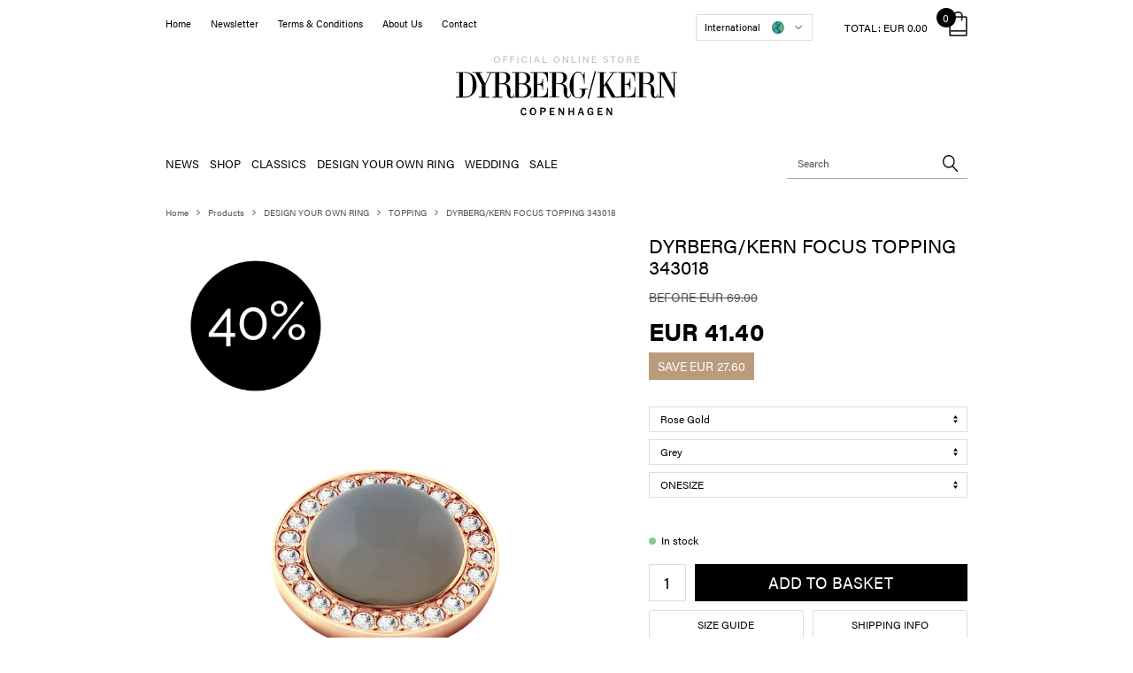

--- FILE ---
content_type: text/html; charset=utf-8
request_url: https://www.dyrbergkern.com/dyrberg/kern-focus-topping-343018.aspx
body_size: 17464
content:
<!DOCTYPE html>
<html lang="en-GB">
<head>
    
    <title>DYRBERG/KERN FOCUS TOPPING 343018 • Price €41.4 • UPS delivery</title>





<meta http-equiv="Content-Type" content="text/html; charset=utf-8">
<meta http-equiv="x-ua-compatible" content="IE=edge">
<meta id="viewport" name="viewport" content="width=device-width" />
<meta name="SKYPE_TOOLBAR" content="SKYPE_TOOLBAR_PARSER_COMPATIBLE">
<meta name="format-detection" content="telephone=no" />


            <meta property="og:title" content="DYRBERG/KERN FOCUS TOPPING 343018 • Price €41.4 • UPS delivery" />

            <meta property="og:url" content="https://www.dyrbergkern.com/dyrberg/kern-focus-topping-343018.aspx" />


            <meta property="og:type" content="website" />


            <meta property="og:description" content="Largest Selection • Buy DYRBERG/KERN FOCUS TOPPING 343018 for only €41.4 • Worldwide Delivery with UPS" />




    <meta name="description" content="Largest Selection • Buy DYRBERG/KERN FOCUS TOPPING 343018 for only €41.4 • Worldwide Delivery with UPS" />



    <link rel="canonical" href="https://www.dyrbergkern.com/dyrberg/kern-focus-topping-343018.aspx" />



    <link rel="apple-touch-icon" sizes="180x180" href="https://cdn.fotoagent.dk/accumolo/production/themes/dyrberg_2018/favicons/apple-touch-icon-180x180.png?v=636882381090000000?v=" />
    <link rel="apple-touch-icon" sizes="320x320" href="https://cdn.fotoagent.dk/accumolo/production/themes/dyrberg_2018/favicons/apple-touch-icon-320x320.png?v=636882381090000000?v=" />
    <link rel="icon" sizes="196x196" href="https://cdn.fotoagent.dk/accumolo/production/themes/dyrberg_2018/favicons/favicon-196x196.png?v=636882381090000000?v=" />
    <link rel="icon" sizes="32x32" href="https://cdn.fotoagent.dk/accumolo/production/themes/dyrberg_2018/favicons/favicon-32x32.png?v=636882381090000000?v=" />
    <link rel="icon" sizes="64x64" href="https://cdn.fotoagent.dk/accumolo/production/themes/dyrberg_2018/favicons/favicon-64x64.png?v=636882381090000000?v=" />





                <script type="application/ld+json">
                    {"@context":"https://schema.org","@type":"Product","name":"DYRBERG/KERN FOCUS TOPPING 343018","url":"https://www.dyrbergkern.com/dyrberg/kern-focus-topping-343018.aspx?options=3085965,3097676,3089641","gtin13":"5703885330846","sku":"16829416","description":"Focus is a topping created with a cabochon precious grey opale stone and facet cut crystals. Focus on what is important to you. Rose gold toned stainless steel.\n\nDETAILS\nDiameter: 19mm\nHeight: 7mm","image":["https://www.fotoagent.dk/images/w/Ry2gTB09hsMg9pKLSTr9Qg/s/12405/138/5137341.jpg?v=110366217","https://www.fotoagent.dk/images/w/Ry2gTB09hsMg9pKLSTr9Qg/s/12405/138/5137342.jpg?v=110366218"],"offers":{"@context":"https://schema.org","@type":"Offer","priceCurrency":"EUR","price":"41.4","itemCondition":"https://schema.org/NewCondition","availability":"https://schema.org/InStock","url":"https://www.dyrbergkern.com/dyrberg/kern-focus-topping-343018.aspx?options=3085965,3097676,3089641","seller":{"@type":"Organization","name":"Dyrberg/Kern A/S"}}}
                </script>
                <script type="application/ld+json">
                    {"@context":"https://schema.org","@type":"BreadcrumbList","numberOfItems":"5","itemListElement":[{"@type":"ListItem","position":"1","item":{"@id":"/","name":"Home"}},{"@type":"ListItem","position":"2","item":{"@id":"/dk-products/","name":"Products"}},{"@type":"ListItem","position":"3","item":{"@id":"/dk-compliments/","name":"DESIGN YOUR OWN RING"}},{"@type":"ListItem","position":"4","item":{"@id":"/topping/","name":"TOPPING"}},{"@type":"ListItem","position":"5","item":{"@id":"/dyrberg/kern-focus-topping-343018.aspx","name":"DYRBERG/KERN FOCUS TOPPING 343018"}}]}
                </script>





<link href='https://cdn.fotoagent.dk/accumolo/production/ci/master_b/1.6163.0//scripts/domf/fancybox/3.5.7/jquery.fancybox.min.css' rel='stylesheet' />
<meta property="og:image" content="https://www.fotoagent.dk/images/w/Ry2gTB09hsMg9pKLSTr9Qg/s/12405/138/5137341.jpg?v=110366217">
<meta property="og:image:height" content="1280" />
<meta property="og:image:width" content="853" />
<meta property="og:image" content="https://www.fotoagent.dk/images/w/Ry2gTB09hsMg9pKLSTr9Qg/s/12405/138/5137342.jpg?v=110366218">
<meta property="og:image:height" content="1280" />
<meta property="og:image:width" content="853" />


<link href="https://cdn.fotoagent.dk/accumolo/production/themes/dyrberg_2018/desktop.min.css?v=8DBB4548144C84F" rel="stylesheet" type="text/css" />


    <link href="https://cdn.fotoagent.dk/custom_design_module/12405/desktop.min.css" rel="stylesheet" type="text/css" />









<link rel="stylesheet" href="https://use.typekit.net/gqf3ugy.css">


<meta name="google-site-verification" content="WGFGu2im7-zq_XgMVujzHrm5S-e3ioJlrD7TyLlme3Q" />
<meta name="google-site-verification" content="lGOMI446YS1NGDtH0LNZ1HxcZbraHs2O2pIvOJumAZ0" />

<meta name="facebook-domain-verification" content="skzdm4o9r74o204tmk06wgjhq1kzgj" />

<meta name="google-site-verification" content="8Mx-SulsfkIHHYaPSbwzNhI0AmgXF6bFigmHuO7iqZs" />



<script type="text/javascript">
    var isMobile = false;
    var isLoggedIn = false;
    var isUseEnhancedGTMData = true;
    var loggedInUserInfo = {};
    
    var isCheckoutPage = false;
    var useFloatLabel = false;
    var marketingCookieConsentApproved = true;
    var statisticCookieConsentApproved = true;
    var functionalCookieConsentApproved = true;
    
    window.lazySizesConfig = window.lazySizesConfig || {};
    window.lazySizesConfig.expand = 500;
    window.lazySizesConfig.expFactor = 2;
    window.lazySizesConfig.hFac = 0.8;

</script>













    <script type="text/javascript">
            var containsGAMainKey = false;
    var containsGASecondaryKey = false;

    </script>






 <script>  window.dataLayer = window.dataLayer || [];  dataLayer.push({"event":"ProductView","ecommerce":{"detail":{"products":[{"id":"16829415","price":"41.40","name":"DYRBERG/KERN FOCUS TOPPING 343018","category":"Products/DESIGN YOUR OWN RING/TOPPING","url":"https://www.dyrbergkern.com/dyrberg/kern-focus-topping-343018.aspx","imageUrl":"https://www.fotoagent.dk/images/w/XSz0-Qw0Ay9L8lHhLykvUg/s/12405/138/5137341.jpg?v=110366217","inventoryType":0,"currency":"EUR"}],"actionField":{"list":"TOPPING"}}},"vatDisplay":"With VAT","pageType":"ProductPage","marketingCookieConsentApproved":true,"statisticCookieConsentApproved":true});</script> <script>  window.dataLayer = window.dataLayer || [];  dataLayer.push({"event":"productDetailView","ecommerce":{"detail":{"products":[{"id":"16829415","price":"41.40","name":"DYRBERG/KERN FOCUS TOPPING 343018","category":"Products/DESIGN YOUR OWN RING/TOPPING","variant":"16829416","url":"https://www.dyrbergkern.com/dyrberg/kern-focus-topping-343018.aspx?options=3085965,3097676,3089641","imageUrl":"https://www.fotoagent.dk/images/w/XSz0-Qw0Ay9L8lHhLykvUg/s/12405/138/5137341.jpg?v=110366217","inventoryType":0,"currency":"EUR"}],"actionField":{"list":"TOPPING"}}},"vatDisplay":"With VAT","pageType":"ProductPage","marketingCookieConsentApproved":true,"statisticCookieConsentApproved":true});</script><!-- Google Tag Manager -->
<script>(function(w,d,s,l,i){w[l]=w[l]||[];w[l].push({'gtm.start':
new Date().getTime(),event:'gtm.js'});var f=d.getElementsByTagName(s)[0],
j=d.createElement(s),dl=l!='dataLayer'?'&l='+l:'';j.async=true;j.src=
'https://www.googletagmanager.com/gtm.js?id='+i+dl;f.parentNode.insertBefore(j,f);
})(window,document,'script','dataLayer','GTM-MJ6C4GB');</script>
<!-- End Google Tag Manager -->
</head>
<body class="" onpageshow="mcb.bfcache.onPageShow(event)">
    

    

<a class="dummy-viewpoint-checker" style="height:0;width:0">
        <span class="hidden-md"></span>
        <span class="hidden-lg"></span>
        <span class="hidden-xl"></span>
</a>


    <script>
        window.viewPoint = Array.prototype.slice.call(document.querySelectorAll('.dummy-viewpoint-checker span')).filter(function (item) { return !item.offsetWidth && !item.offsetHeight && !item.getClientRects().length; })[0].className.replace("hidden-", "").toUpperCase();
        window.dataLayer[0].viewPoint = window.viewPoint;
        window.dataLayer[0].layoutGuid = '25637';
    </script>
    
    

    
    


    
    <!-- Google Tag Manager (noscript) -->
<noscript><iframe src="https://www.googletagmanager.com/ns.html?id=GTM-MJ6C4GB"
height="0" width="0" style="display:none;visibility:hidden"></iframe></noscript>
<!-- End Google Tag Manager (noscript) -->

    
    



<section><div class="container"><div class="row"><div class="hidden-xs hidden-sm col-md-7"><div class="col__inner"><nav class="menu menu--additional ">
        <div class="menu__group " data-menu-group-name="EN - Desktop - Top sekund&#230;r">
            <div class="menu__title">
                <a data-menu-path="Home" href="https://www.dyrbergkern.com/">Home</a>
            </div>
        </div>
        <div class="menu__group " data-menu-group-name="EN - Desktop - Top sekund&#230;r">
            <div class="menu__title">
                <a data-menu-path="Newsletter" href="https://www.dyrbergkern.com/pages/newsletter.aspx">Newsletter</a>
            </div>
        </div>
        <div class="menu__group " data-menu-group-name="EN - Desktop - Top sekund&#230;r">
            <div class="menu__title">
                <a data-menu-path="Terms &amp; Conditions" href="https://www.dyrbergkern.com/terms-and-conditions.aspx">Terms & Conditions</a>
            </div>
        </div>
        <div class="menu__group " data-menu-group-name="EN - Desktop - Top sekund&#230;r">
            <div class="menu__title">
                <a data-menu-path="About Us" href="https://www.dyrbergkern.com/about-us.aspx">About Us</a>
            </div>
        </div>
        <div class="menu__group " data-menu-group-name="EN - Desktop - Top sekund&#230;r">
            <div class="menu__title">
                <a data-menu-path="Contact" href="https://www.dyrbergkern.com/contact.aspx">Contact</a>
            </div>
        </div>
    </nav>
</div></div><div class="hidden-xs hidden-sm col-md-5 col-multi-block"><div class="col__inner">


    <div class="language-menu language-menu--dropdown ">
        <span class="language-menu__label">Choose Language</span>

            <div class="language-menu__langs">
                <ul class="language-menu__current">
                    <li class="lang-item lang-item--en lang-item--1">
                        <a><i></i><span>International</span></a>
                    </li>
                </ul>
                <ul class="language-menu__options">
                        <li class="lang-item lang-item--da lang-item--2">
                            <a href="https://www.dyrbergkern.dk/?countryCode=DK">
                                <i></i><span>Danmark</span>
                            </a>
                        </li>
                        <li class="lang-item lang-item--sv lang-item--3">
                            <a href="https://www.dyrbergkern.se/?countryCode=SE">
                                <i></i><span>Sverige</span>
                            </a>
                        </li>
                        <li class="lang-item lang-item--no lang-item--4">
                            <a href="https://www.dyrbergkern.no/?countryCode=NO">
                                <i></i><span>Norge</span>
                            </a>
                        </li>
                </ul>
            </div>

    </div>


<div id="dropdowncart-174881" class="cart cart--dropdown"></div></div></div></div><div class="row"><div class="hidden-xs hidden-sm col-md-12"><div class="col__inner">
<div class="logo ">
    <a href="/"></a>
</div>
</div></div></div></div></section><section class="section--stickable section--header" style="background-color: #FFFFFF"><div class="container"><div class="row"><div class="hidden-xs hidden-sm col-md-9 col-lg-9"><div class="col__inner"><nav class="menu menu--main menu--dropdown ">
        <div class="menu__group " data-menu-group-name="EN - Desktop - Top">
            <div class="menu__title">
                <a data-menu-path="NEWS" href="https://www.dyrbergkern.com/dk-news/">NEWS</a>
            </div>
        </div>
        <div class="menu__group menu__group--children" data-menu-group-name="EN - Desktop - Top">
            <div class="menu__title">
                <a data-menu-path="SHOP">SHOP</a>
            </div>
    <div class="menu__subitems menu__subitems--level-0 menu__subitems--expand">
        <ul>
                <li class="menu__item menu__item--children">
                        <a data-menu-path="SHOP^^Column 1" class="menu__subitems-title menu__subitems-title--level-1">Column 1</a>
                        <div class="menu__subitems menu__subitems--level-1 ">
        <ul>
                <li class="menu__item ">
                        <a data-menu-path="SHOP^^Column 1^^CLASSICS" class="menu__subitems-title menu__subitems-title--level-2" href="https://www.dyrbergkern.com/bestsellers/">CLASSICS</a>
                                    </li>
                <li class="menu__item ">
                        <a data-menu-path="SHOP^^Column 1^^EARRINGS" class="menu__subitems-title menu__subitems-title--level-2" href="https://www.dyrbergkern.com/dk-earrings/">EARRINGS</a>
                                    </li>
                <li class="menu__item ">
                        <a data-menu-path="SHOP^^Column 1^^BRACELETS" class="menu__subitems-title menu__subitems-title--level-2" href="https://www.dyrbergkern.com/dk-bracelets/">BRACELETS</a>
                                    </li>
                <li class="menu__item ">
                        <a data-menu-path="SHOP^^Column 1^^NECKLACES" class="menu__subitems-title menu__subitems-title--level-2" href="https://www.dyrbergkern.com/dk-necklaces/">NECKLACES</a>
                                    </li>
                <li class="menu__item ">
                        <a data-menu-path="SHOP^^Column 1^^DESIGN YOUR OWN RING" class="menu__subitems-title menu__subitems-title--level-2" href="https://www.dyrbergkern.com/dk-compliments/">DESIGN YOUR OWN RING</a>
                                    </li>
                <li class="menu__item ">
                        <a data-menu-path="SHOP^^Column 1^^SILVER JEWELRY" class="menu__subitems-title menu__subitems-title--level-2" href="https://www.dyrbergkern.com/silver-kollektion/">SILVER JEWELRY</a>
                                    </li>
                <li class="menu__item ">
                        <a data-menu-path="SHOP^^Column 1^^GOLD JEWELRY" class="menu__subitems-title menu__subitems-title--level-2" href="https://www.dyrbergkern.com/gold-jewelry/">GOLD JEWELRY</a>
                                    </li>
        </ul>
    </div>
                </li>
        </ul>
    </div>
        </div>
        <div class="menu__group " data-menu-group-name="EN - Desktop - Top">
            <div class="menu__title">
                <a data-menu-path="CLASSICS" href="https://www.dyrbergkern.com/bestsellers/">CLASSICS</a>
            </div>
        </div>
        <div class="menu__group " data-menu-group-name="EN - Desktop - Top">
            <div class="menu__title">
                <a data-menu-path="DESIGN YOUR OWN RING" href="https://www.dyrbergkern.com/dk-compliments/">DESIGN YOUR OWN RING</a>
            </div>
        </div>
        <div class="menu__group menu__group--children" data-menu-group-name="EN - Desktop - Top">
            <div class="menu__title">
                <a data-menu-path="WEDDING" href="https://www.dyrbergkern.com/wedding/">WEDDING</a>
            </div>
    <div class="menu__subitems menu__subitems--level-0 menu__subitems--expand">
        <ul>
                <li class="menu__item menu__item--children">
                        <a data-menu-path="WEDDING^^Column 1" class="menu__subitems-title menu__subitems-title--level-1">Column 1</a>
                        <div class="menu__subitems menu__subitems--level-1 ">
        <ul>
                <li class="menu__item ">
                        <a data-menu-path="WEDDING^^Column 1^^EARRINGS" class="menu__subitems-title menu__subitems-title--level-2" href="https://www.dyrbergkern.com/earrings-com/">EARRINGS</a>
                                    </li>
                <li class="menu__item ">
                        <a data-menu-path="WEDDING^^Column 1^^BRACELETS" class="menu__subitems-title menu__subitems-title--level-2" href="https://www.dyrbergkern.com/bracelets-com/">BRACELETS</a>
                                    </li>
                <li class="menu__item ">
                        <a data-menu-path="WEDDING^^Column 1^^NECKLACES" class="menu__subitems-title menu__subitems-title--level-2" href="https://www.dyrbergkern.com/necklaces-com/">NECKLACES</a>
                                    </li>
        </ul>
    </div>
                </li>
        </ul>
    </div>
        </div>
        <div class="menu__group " data-menu-group-name="EN - Desktop - Top">
            <div class="menu__title">
                <a data-menu-path="SALE" href="https://www.dyrbergkern.com/dk-sale/">SALE</a>
            </div>
        </div>
    </nav>
</div></div><div class="hidden-xs hidden-sm col-md-3 col-lg-3 top-search"><div class="col__inner"><div id="searchBox-174882" class="search search--super-search"><form class="search__container" action="."><div class="search__input-container"><input type="search" name="search" class="search__input" placeholder="Search" value="" autoComplete="off"/><button class="search__reset"><span>×</span></button></div><input type="button" class="search__submit" value="Search"/></form><div class="search__result ssresult"><div class="ssresult__subject-container"><div class="ssresult__subject ssresult__subject--noitems"><div class="ssresult__header">Search result</div><div class="ssresult__list"><span class="instruction instruction--noitems">Your query gave no results</span></div></div></div></div></div>
</div></div></div></div></section><section><div class="container"><div class="row"><div class="col-12"><div class="col__inner">    <div class="menu menu--breadcrumb ">
        <ul>
                <li class=menu--breadcrumb__home-link>
                    <a href="/">Home</a>
                </li>
                <li >
                    <a href="/dk-products/">Products</a>
                </li>
                <li >
                    <a href="/dk-compliments/">DESIGN YOUR OWN RING</a>
                </li>
                <li >
                    <a href="/topping/">TOPPING</a>
                </li>
                <li >
                    <a>DYRBERG/KERN FOCUS TOPPING 343018</a>
                </li>
        </ul>
    </div>



</div></div></div><div class="row"><div class="hidden-xs hidden-sm hidden-md col-lg-1"><div class="col__inner"><div id="eTL1wlLpyEqSHNjeEtyA" class="ph-productadditionalimages"><div class="item-image item-image--thumbs item-image--trigger-fancy" data-dynamic-button-desktop="true"><div class="row row-cpr-1 row-cpr-lg-1 row-cpr-xl-1"><div class="col" style="display:none"><a href="https://www.fotoagent.dk/images/w/XSz0-Qw0Ay9L8lHhLykvUg/s/12405/138/5137341.jpg?v=110366217" class="ratio_custom item-picture" style="padding-bottom:150.0586%" data-srcset="https://www.fotoagent.dk/images/w/s-wt1vcDlCWyfvA5jDDENQ/s/12405/138/5137341.jpg?v=110366217 260w, https://www.fotoagent.dk/images/w/JBPIyJxn0RW8cNHmQpPTuA/s/12405/138/5137341.jpg?v=110366217 440w, https://www.fotoagent.dk/images/w/Mb0lCCA_6Qn48PhEQ17xNA/s/12405/138/5137341.jpg?v=110366217 760w, https://www.fotoagent.dk/images/w/Ry2gTB09hsMg9pKLSTr9Qg/s/12405/138/5137341.jpg?v=110366217 853w"> <img alt="" data-index="0" class="lazyload" data-sizes="auto" data-srcset="https://www.fotoagent.dk/images/w/s-wt1vcDlCWyfvA5jDDENQ/s/12405/138/5137341.jpg?v=110366217 260w, https://www.fotoagent.dk/images/w/JBPIyJxn0RW8cNHmQpPTuA/s/12405/138/5137341.jpg?v=110366217 440w, https://www.fotoagent.dk/images/w/Mb0lCCA_6Qn48PhEQ17xNA/s/12405/138/5137341.jpg?v=110366217 760w, https://www.fotoagent.dk/images/w/Ry2gTB09hsMg9pKLSTr9Qg/s/12405/138/5137341.jpg?v=110366217 853w"/></a></div><div class="col"><a href="https://www.fotoagent.dk/images/w/XSz0-Qw0Ay9L8lHhLykvUg/s/12405/138/5137342.jpg?v=110366218" class="ratio_custom item-picture" style="padding-bottom:150.0586%" data-srcset="https://www.fotoagent.dk/images/w/s-wt1vcDlCWyfvA5jDDENQ/s/12405/138/5137342.jpg?v=110366218 260w, https://www.fotoagent.dk/images/w/JBPIyJxn0RW8cNHmQpPTuA/s/12405/138/5137342.jpg?v=110366218 440w, https://www.fotoagent.dk/images/w/Mb0lCCA_6Qn48PhEQ17xNA/s/12405/138/5137342.jpg?v=110366218 760w, https://www.fotoagent.dk/images/w/Ry2gTB09hsMg9pKLSTr9Qg/s/12405/138/5137342.jpg?v=110366218 853w"> <img alt="" data-index="1" class="lazyload" data-sizes="auto" data-srcset="https://www.fotoagent.dk/images/w/s-wt1vcDlCWyfvA5jDDENQ/s/12405/138/5137342.jpg?v=110366218 260w, https://www.fotoagent.dk/images/w/JBPIyJxn0RW8cNHmQpPTuA/s/12405/138/5137342.jpg?v=110366218 440w, https://www.fotoagent.dk/images/w/Mb0lCCA_6Qn48PhEQ17xNA/s/12405/138/5137342.jpg?v=110366218 760w, https://www.fotoagent.dk/images/w/Ry2gTB09hsMg9pKLSTr9Qg/s/12405/138/5137342.jpg?v=110366218 853w"/></a></div></div></div></div>







<!-- .item-image--trigger-fancy .item-picture, .item-picture.clickable, .item-video.clickable, .item-video -->









</div></div><div class="col-12 col-sm-12 col-md-7 col-lg-6"><div class="col__inner">


<div class="item-image item-image--main hidden-xs hidden-sm">
    <a href="https://www.fotoagent.dk/images/w/XSz0-Qw0Ay9L8lHhLykvUg/s/12405/138/5137341.jpg?v=110366217" class="ratio_custom item-picture-main" style="padding-bottom: 150.0586%" data-srcset="https://www.fotoagent.dk/images/w/s-wt1vcDlCWyfvA5jDDENQ/s/12405/138/5137341.jpg?v=110366217 260w, https://www.fotoagent.dk/images/w/JBPIyJxn0RW8cNHmQpPTuA/s/12405/138/5137341.jpg?v=110366217 440w, https://www.fotoagent.dk/images/w/Mb0lCCA_6Qn48PhEQ17xNA/s/12405/138/5137341.jpg?v=110366217 760w, https://www.fotoagent.dk/images/w/Ry2gTB09hsMg9pKLSTr9Qg/s/12405/138/5137341.jpg?v=110366217 853w">
            <img alt="DYRBERG/KERN FOCUS TOPPING 343018" class="lazyload" data-sizes="auto" data-srcset="https://www.fotoagent.dk/images/w/s-wt1vcDlCWyfvA5jDDENQ/s/12405/138/5137341.jpg?v=110366217 260w, https://www.fotoagent.dk/images/w/JBPIyJxn0RW8cNHmQpPTuA/s/12405/138/5137341.jpg?v=110366217 440w, https://www.fotoagent.dk/images/w/Mb0lCCA_6Qn48PhEQ17xNA/s/12405/138/5137341.jpg?v=110366217 760w, https://www.fotoagent.dk/images/w/Ry2gTB09hsMg9pKLSTr9Qg/s/12405/138/5137341.jpg?v=110366217 853w" />
        
        <div id="CteF3SjJZU7PcnlxvBSg" class="item-overlay-wrapper hidden-xs hidden-sm"><div class="item-overlay-container item-overlay-container--top-left"><div class="item-image-overlay"><span class="ratio_custom item-image-overlay__overlay" style="padding-bottom:100%"><img alt="" class="lazyload" data-sizes="auto" data-srcset="https://www.fotoagent.dk/images/w/B-aAyAshBA5nGhYuML3UrA/s/12405/142/splash.40_(3).png?v=108698929 260w, https://www.fotoagent.dk/images/w/TG_LNEJyEbUC21Dfg_nPlQ/s/12405/142/splash.40_(3).png?v=108698929 300w"/></span></div></div></div>
    </a>
</div>







<!-- .item-image--main -->



<div id="s9zDth85hk2Ufomg9D8PBQ" class="ph-productadditionalimages hidden-lg hidden-xl"><div class="item-image item-image--thumbs item-image--trigger-fancy" data-dynamic-button-desktop="true"><div class="row row-cpr-5 row-cpr-lg-6 row-cpr-xl-7"><div class="col" style="display:none"><a href="https://www.fotoagent.dk/images/w/XSz0-Qw0Ay9L8lHhLykvUg/s/12405/138/5137341.jpg?v=110366217" class="ratio_custom item-picture" style="padding-bottom:150.0586%" data-srcset="https://www.fotoagent.dk/images/w/s-wt1vcDlCWyfvA5jDDENQ/s/12405/138/5137341.jpg?v=110366217 260w, https://www.fotoagent.dk/images/w/JBPIyJxn0RW8cNHmQpPTuA/s/12405/138/5137341.jpg?v=110366217 440w, https://www.fotoagent.dk/images/w/Mb0lCCA_6Qn48PhEQ17xNA/s/12405/138/5137341.jpg?v=110366217 760w, https://www.fotoagent.dk/images/w/Ry2gTB09hsMg9pKLSTr9Qg/s/12405/138/5137341.jpg?v=110366217 853w"> <img alt="" data-index="0" class="lazyload" data-sizes="auto" data-srcset="https://www.fotoagent.dk/images/w/s-wt1vcDlCWyfvA5jDDENQ/s/12405/138/5137341.jpg?v=110366217 260w, https://www.fotoagent.dk/images/w/JBPIyJxn0RW8cNHmQpPTuA/s/12405/138/5137341.jpg?v=110366217 440w, https://www.fotoagent.dk/images/w/Mb0lCCA_6Qn48PhEQ17xNA/s/12405/138/5137341.jpg?v=110366217 760w, https://www.fotoagent.dk/images/w/Ry2gTB09hsMg9pKLSTr9Qg/s/12405/138/5137341.jpg?v=110366217 853w"/></a></div><div class="col"><a href="https://www.fotoagent.dk/images/w/XSz0-Qw0Ay9L8lHhLykvUg/s/12405/138/5137342.jpg?v=110366218" class="ratio_custom item-picture" style="padding-bottom:150.0586%" data-srcset="https://www.fotoagent.dk/images/w/s-wt1vcDlCWyfvA5jDDENQ/s/12405/138/5137342.jpg?v=110366218 260w, https://www.fotoagent.dk/images/w/JBPIyJxn0RW8cNHmQpPTuA/s/12405/138/5137342.jpg?v=110366218 440w, https://www.fotoagent.dk/images/w/Mb0lCCA_6Qn48PhEQ17xNA/s/12405/138/5137342.jpg?v=110366218 760w, https://www.fotoagent.dk/images/w/Ry2gTB09hsMg9pKLSTr9Qg/s/12405/138/5137342.jpg?v=110366218 853w"> <img alt="" data-index="1" class="lazyload" data-sizes="auto" data-srcset="https://www.fotoagent.dk/images/w/s-wt1vcDlCWyfvA5jDDENQ/s/12405/138/5137342.jpg?v=110366218 260w, https://www.fotoagent.dk/images/w/JBPIyJxn0RW8cNHmQpPTuA/s/12405/138/5137342.jpg?v=110366218 440w, https://www.fotoagent.dk/images/w/Mb0lCCA_6Qn48PhEQ17xNA/s/12405/138/5137342.jpg?v=110366218 760w, https://www.fotoagent.dk/images/w/Ry2gTB09hsMg9pKLSTr9Qg/s/12405/138/5137342.jpg?v=110366218 853w"/></a></div></div></div></div>







<!-- .item-image--trigger-fancy .item-picture, .item-picture.clickable, .item-video.clickable, .item-video -->









</div></div><div class="col-12 col-sm-12 col-md-5 product__info"><div class="col__inner">    <div class="item-name ">
        <h1 class="item-name__name">
DYRBERG/KERN FOCUS TOPPING 343018        </h1>
    </div>

<div id="MvBbSd6OhkOuU29QA9tVSQ" class="item-prices block-175010 item-prices--discount"><div class="item-prices__prev-price"><span class="item-prices__value">Before EUR 69.00</span></div><div class="item-prices__price"><span class="item-prices__value">EUR 41.40</span></div><div class="item-prices__save-price"><span class="item-prices__label">Save</span><span class="item-prices__value">EUR 27.60</span></div></div>


<div id="hQoloqDVEmNLjFQz21kyA" class="item-variants item-variants--default"><div class="row row-cpr-1 row-cpr-lg-1 row-cpr-xl-1"><div class="col"><div class="form-group "><select class="form-control item-variants__variant" id="Variant8987" name="Variant8987"><option value="3085965" selected="">Rose Gold</option></select></div></div><div class="col"><div class="form-group "><select class="form-control item-variants__variant" id="Variant8993" name="Variant8993"><option value="3097676" selected="">Grey</option></select></div></div><div class="col"><div class="form-group "><select class="form-control item-variants__variant" id="Variant8986" name="Variant8986"><option value="3089641" selected="">ONESIZE</option></select></div></div></div><input type="hidden"/></div><div id="usbQeYWZxEKFX95TfdBsYw" class="item-multiprices"></div><div id="9TOpqSbRs0mFJGvq40feiw" class="item-order-stock"><span class="item-order-stock__info"><i class="icon-stock icon-stock--green"></i>In stock</span></div>





<div id="wzs1PTS5aESFkWwxa4E6cQ" class="form-group item-order-purchase "><div class="item-order-purchase__quantity-container"><input type="number" min="1" pattern="\d*" step="1" class="form-control item-order-purchase__quantity" value="1"/></div><button class="btn btn-primary item-order-purchase__addtocart" type="button"><span>Add to basket</span></button><input type="hidden"/></div>


<div class="item-modal-list item-modal-list--display-as-button ">
    <div class="row row-cpr-2 row-cpr-lg-2 row-cpr-xl-2">
                <div class="col item-modal-list__button item-modal-list__button--size-guide"
                     >
                    <a href="/marticle/273060/ShowModal?useNewPageCut=true" id="btnSizeGuide" 
                            rel="nofollow"
                                                   data-tracking-allowed="1" data-tracking-category="Products" data-tracking-event="Size guide popup" data-tracking-label=""
                                                                                            >
                        Size guide
                    </a>
                </div>
                <div class="col item-modal-list__button item-modal-list__button--shipping-rates"
                     >
                    <a href="/marticle/271975/ShowModal?useNewPageCut=true" id="btnShippingRates" 
                            rel="nofollow"
                                                   data-tracking-allowed="1" data-tracking-category="Products" data-tracking-event="Show shipping prices" data-tracking-label=""
                                                                                            >
                        Shipping info
                    </a>
                </div>
    </div>
</div>





<div id="LMYgXcSkRE6NZJBa4Cfz7A" class="item-order-message"></div><div id="2axWc3y7UqcwwBLg1JXaw" class="item-number"><span class="item-number__label">Item number:</span><span class="item-number__value">5137340012</span></div><div id="vLykFaS6Ee9RNXvIPcfHQ" class="item-description"><div class="item-description" style="position:relative" data-reactroot=""><div class="item-description__content"><div class="description-wrapper collapsed"><div>Focus is a topping created with a cabochon precious grey opale stone and facet cut crystals. Focus on what is important to you. Rose gold toned stainless steel.<br /><br />DETAILS<br />Diameter: 19mm<br />Height: 7mm</div><div class="blinder"></div></div></div><div class="item-description__toggle item-description__toggle--more"><a href="#"></a></div></div></div>
</div></div></div><div class="row"><div class="col-12"><div class="col__inner"><div class="html-block hidden-xs hidden-sm">
    <div style="height:40px"></div>
</div></div></div></div></div></section><section class="section--footer bg-gray"><div class="container"><div class="row"><div class="col-12"><div class="col__inner">
<div class="footer-texts  ">
    <div class="row">
        <div class="col footer-texts__col-1">
                    <div class="footer-texts__headline">DYRBERG/KERN A/S</div>
            <div class="footer-texts__description">DYRBERG/KERN products are created by hand and undergo many different processes: from casting, polishing and plating of the metal base, to hand braiding of leather, to cutting, polishing, and insertion of semi-precious stones and brilliant crystals. Finally the many different elements of one single jewellery piece are assembled. After each process, a specific quality control is performed.<br /><br />Each jewellery piece goes through about 40 different processes and as many hands before the magical moment finally happens – it meets your eye and love hopefully takes over...</div>
        </div>
        <div class="col footer-texts__col-2">
                    <div class="footer-texts__headline">Information</div>
            <div class="footer-texts__description"><ul><br /><li><a href=/contact.aspx>CONTACT</a></li><br /><li><a href=/pages/newsletter.aspx>NEWSLETTER</a></li><br /><li><a href=/terms-and-conditions.aspx>TERMS & CONDITIONS</a></li><br /><li><a href=/jewellery-maintenance.aspx>JEWELLERY MAINTENANCE</a></li><br /><li><a href=/about-us.aspx>ABOUT US</a></li><br /></ul></div>
        </div>
        <div class="col footer-texts__col-3">
                    <div class="footer-texts__headline">CONNECT WITH US</div>
            <div class="footer-texts__description"><ul><br /><li><a href=https://www.facebook.com/DyrbergKernOfficial>FACEBOOK</a></li><br /><li><a href=https://www.instagram.com/dyrbergkern_official/>INSTAGRAM</a></li><br /><li><a href=https://www.pinterest.dk/dyrbergkern/>PINTEREST</a></li><br /><li><a href=https://www.youtube.com/user/officialdyrbergkern>YOUTUBE</a></li><br /><li><a href=https://plus.google.com/112527955344929176556>GOOGLE +</a></li><br /><li><a href=https://www.linkedin.com/company/dyrbergkern/>LINKEDIN</a></li><br /></ul></div>
        </div>
    </div>
</div></div></div></div></div></section><section class="copy-right"><div class="container"><div class="row"><div class="col-12"><div class="col__inner">  <div class="footer-address ">
    <div class="footer-address__info">
            <span class="footer-address__text">Dyrberg/Kern A/S</span>
                    <span class="footer-address__text">Sletten 59A</span>
                    <span class="footer-address__text">7500 Holstebro</span>
                    <span class="footer-address__text">+45 97 41 04 15</span>
                            <span class="footer-address__text">
                <a href="mailto:shop@dyrbergkern.com">shop@dyrbergkern.com</a>
            </span>
    </div>
</div>
</div></div></div><div class="row"><div class="col-12"><div class="col__inner"></div></div></div></div></section>


    
    
    <script src="https://cdn.fotoagent.dk/accumolo/production/ci/master_b/1.6163.0//scripts/domf/jquery/3.7.1/jquery-3.7.1.min.js"></script>


    
    




<script src="https://cdn.fotoagent.dk/accumolo/production/ci/master_b/1.6163.0//scripts/domf/mcb.bfcache.js" type="text/javascript"></script>


<script src="https://cdn.fotoagent.dk/accumolo/production/ci/master_b/1.6163.0//scripts/domf/mcb.jsloader.js" type="text/javascript"></script>


        <script src="https://cdn.fotoagent.dk/accumolo/production/ci/master_b/1.6163.0//scripts/domf/lazysizes/lazysizes.packed.min.js" type="text/javascript"></script>













<script>var mcb = mcb || {};mcb.texts={"checkout":{"cartTitle":"Cart","totalPriceText":"Total:","goToCartText":"Go to basket","itemQuantityLabel":"Quantity","removeItemText":"Remove","dropdownCartTotalPlaceHolderText":""},"shared":{"noImageSourceSet":"https://cdn.fotoagent.dk/accumolo/production/ci/master_b/1.6163.0//images/noimage_2_small.jpg 260w, https://cdn.fotoagent.dk/accumolo/production/ci/master_b/1.6163.0//images/noimage_2_medium.jpg 440w, https://cdn.fotoagent.dk/accumolo/production/ci/master_b/1.6163.0//images/noimage_2_large.jpg 760w, https://cdn.fotoagent.dk/accumolo/production/ci/master_b/1.6163.0//images/noimage_2_mega.jpg 1280w","noImageUrl":"https://cdn.fotoagent.dk/accumolo/production/ci/master_b/1.6163.0//images/noimage_2_small.jpg","noHTMLTagsError":"HTML tags are not allowed"},"search":{"itemGroupsHeaderText":"Item groups","itemsHeaderText":"Items","itemNumberText":"","articleHeaderText":"Articles","customPageHeaderText":"Custom pages","seeAllButtonText":"See all results","performSearchButtonText":"Søg efter:","searchButtonText":"Search","purchaseButtonText":"Read more","noResultHeader":"Search result","noResultText":"Your query gave no results","searchPlaceholderText":"Search"},"product":{"savedPriceLabel":"Save","costPriceLabel":"Cost Price:","productPriceAddFreightAreaPriceChooseValidZipcodeToSeePrice":"Set valid zipcode to see price","selectVariantText":"<b>{0}</b> must be selected","orderValidationSummaryHeader":"This item has not been added to your basket","variantNameFormat":"Select {0}","productVariantOptionInputFieldRequiredText":"Field must be filled.","variantOutOfStockText":"(Midlertiddigt udsolgt)","selectedVariantOptionNameText":"{0} ({1})","lowStockAlertFormat":"Order now, only {0} in stock","generalAddToCartError":"Unknown error occurred when attempting to add Item to the basket. Please try again in a few minutes.","quantityMustBeNumber":"The quantity of items must be a digit","quantityMustBePositive":"The quantity of items must be more than 0","quantityMustBeBetweenMinAndMax":"Quantity must be between {0} and {1}","productAddedToCartText":"This item has been added to your <a href=\"/mcheckout\">basket</a>.","addToCartButtonText":"Add to basket","addToCartVariantNameFormat":"Choose variant","discountRateLabel":"Save","disabledCartButtonText":"Læg i kurv","quantityLabel":"Quantity","productSetAddToCartText":"Add To Cart","unitOfMeasureQuantityAmountLabel":"Længde","itemNumberText":"Item number:","vendorItemNumberText":"Supplier item number","descriptionViewMoreText":"","descriptionViewLessText":""}};</script>




















<script>mcb.jsloader.initialize({"initializeBlinkingStockStatus": {key:"initializeBlinkingStockStatus",pkeys: ["main.js"],func:function() { startBlinkingClass('.icon-stock--green-blinking', 500, 1000); }},"jquery.fancybox.js": {key:"jquery.fancybox.js",dependents: ["initializeModalHandlers","initializeActionButtons-175014",".item-image--main",".item-image--trigger-fancy .item-picture, .item-picture.clickable, .item-video.clickable, .item-video"],url:"https://cdn.fotoagent.dk/accumolo/production/ci/master_b/1.6163.0//scripts/domf/fancybox/3.5.7/jquery.fancybox.js", type: "async"},"initializeModalHandlers": {key:"initializeModalHandlers",pkeys: ["main.js","jquery.fancybox.js"],func:function() { mcb.fancybox.initialize(); }},"initializeActionButtons-175014": {key:"initializeActionButtons-175014",pkeys: ["main.js","jquery.fancybox.js"],func:function () { mcb.storelocator.initializeActionButtons([{id:'btnSizeGuide', fancyboxType: 'ajax'},{id:'btnShippingRates', fancyboxType: 'ajax'}]); }},".item-image--main": {key:".item-image--main",pkeys: ["jquery.fancybox.js"],func:function () {
        $(document).ready(function () {
            $(document).on('click', '.item-image--main', function (event) {
                event.preventDefault();
                enlargeProductPicture($(this));
            });
        });
    }},".item-image--trigger-fancy .item-picture, .item-picture.clickable, .item-video.clickable, .item-video": {key:".item-image--trigger-fancy .item-picture, .item-picture.clickable, .item-video.clickable, .item-video",pkeys: ["jquery.fancybox.js"],func:function () {
        $(document).ready(function () {
            $(document).on('click', '.item-image--trigger-fancy .item-picture, .item-picture.clickable, .item-video.clickable, .item-video', function (event) {
                event.preventDefault();
                enlargeProductPicture($(this));
            });
        });
    }},"bootstrap.js": {key:"bootstrap.js",dependents: ["react-start"],url:"https://cdn.fotoagent.dk/accumolo/production/ci/master_b/1.6163.0//scripts/domf/bootstrap/4.0.0-beta.2/bootstrap.bundle.js", type: "async"},"scrollIntoView.js": {key:"scrollIntoView.js",dependents: ["react-start"],url:"https://cdn.fotoagent.dk/accumolo/production/ci/master_b/1.6163.0//scripts/domf/jquery/plugins/jquery.scrollIntoView.js", type: "async"},"mcb.urlhelper.js": {key:"mcb.urlhelper.js",dependents: ["react-start"],url:"https://cdn.fotoagent.dk/accumolo/production/ci/master_b/1.6163.0//scripts/domf/mcb.urlhelper.js", type: "async"},"main.js": {key:"main.js",dependents: ["initializeBlinkingStockStatus","initializeModalHandlers","initializeActionButtons-175014","mcb.cookieConsent.js","react-start","registerFancyboxSources"],url:"https://cdn.fotoagent.dk/accumolo/production/ci/master_b/1.6163.0//scripts/domf/main.js", type: "async"},"mcb.gtm.js": {key:"mcb.gtm.js",url:"https://cdn.fotoagent.dk/accumolo/production/ci/master_b/1.6163.0//scripts/domf/mcb.gtm.js", type: "async"},"sticky-kit.js": {key:"sticky-kit.js",url:"https://cdn.fotoagent.dk/accumolo/production/ci/master_b/1.6163.0//scripts/domf/sticky-kit/jquery.sticky-kit.js", type: "async"},"mcb.cookieConsent.js": {key:"mcb.cookieConsent.js",pkeys: ["main.js"],url:"https://cdn.fotoagent.dk/accumolo/production/ci/master_b/1.6163.0//scripts/domf/mcb.cookieConsent.js", type: "async"},"react-base": {key:"react-base",dependents: ["minicart","definitions","common","product","extracommon","productcommon","react-start"],url:"https://cdn.fotoagent.dk/accumolo/production/ci/master_b/1.6163.0//scripts/domf/react/base.min.js", type: "async"},"minicart": {key:"minicart",pkeys: ["react-base"],dependents: ["react-start"],url:"https://cdn.fotoagent.dk/accumolo/production/ci/master_b/1.6163.0//scripts/domf/react/minicart.js", type: "async"},"definitions": {key:"definitions",pkeys: ["react-base"],dependents: ["react-start"],url:"https://cdn.fotoagent.dk/accumolo/production/ci/master_b/1.6163.0//scripts/domf/react/definitions.js", type: "async"},"common": {key:"common",pkeys: ["react-base"],dependents: ["react-start"],url:"https://cdn.fotoagent.dk/accumolo/production/ci/master_b/1.6163.0//scripts/domf/react/common.js", type: "async"},"product": {key:"product",pkeys: ["react-base"],dependents: ["react-start"],url:"https://cdn.fotoagent.dk/accumolo/production/ci/master_b/1.6163.0//scripts/domf/react/product.js", type: "async"},"extracommon": {key:"extracommon",pkeys: ["react-base"],dependents: ["react-start"],url:"https://cdn.fotoagent.dk/accumolo/production/ci/master_b/1.6163.0//scripts/domf/react/extracommon.js", type: "async"},"productcommon": {key:"productcommon",pkeys: ["react-base"],dependents: ["react-start"],url:"https://cdn.fotoagent.dk/accumolo/production/ci/master_b/1.6163.0//scripts/domf/react/productcommon.js", type: "async"},"react-client": {key:"react-client",dependents: ["react-start"],url:"https://cdn.fotoagent.dk/accumolo/production/ci/master_b/1.6163.0//scripts/domf/react/client.js", type: "async"},"react-start": {key:"react-start",pkeys: ["bootstrap.js","scrollIntoView.js","mcb.urlhelper.js","main.js","react-base","react-client","minicart","definitions","common","product","extracommon","productcommon"],func:function () { mcb.initialize(); initializeStore({"checkout":{"cartExists":false,"distributorItemGroups":null,"cartItems":[],"cartItemsCount":0.0,"cartItemsCountWithoutMandatoryItems":0.0,"shippingMethods":null,"selectedCountryId":0,"selectedShippingMethodGuid":0,"hasSelectedShippingMethod":false,"totalPrice":0.0,"bundleDiscounts":null,"formattedTotalPrice":"EUR 0.00","formattedTotalInclVatPrice":null,"formattedTotalExclVatPrice":null,"formattedSubTotalPrice":"EUR 0.00","formattedCartLinesSubTotalPrice":null,"formattedFreightPrice":null,"freeFreightPrice":null,"freeFreightPriceToolTip":null,"freeFreightPriceRequiredAmount":null,"freeFreightRemainingAmount":null,"formattedVatAmount":null,"formattedTotalPriceWithoutMandatoryItems":null,"formattedSubTotalPriceWithoutMandatoryItems":null,"nonWrappingItemGuid":0,"openWideMiniBasketOnClick":false,"silentlyUpdating":false,"trackingScripts":""},"search":{"block174882":{"blockGuid":174882,"searchString":null,"showProductGroupsResult":true,"showProductsResult":true,"showArticlesResult":false,"showCustomPageResult":false,"focusOnInputOnOpening":false},"disableEnter":false},"product":{"salesPriceInfo":{"formattedPreviousPrice":"Before EUR 69.00","formattedSalesPrice":"EUR 41.40","formattedSavedPrice":"Save EUR 27.60","formattedSavedPriceWithoutLabel":"EUR 27.60","salesPrice":"41.40","multiplePrices":[{"MinimumQuantity":1.0,"UnitPriceInclVat":41.4,"UnitPriceExclVat":33.12,"FormattedUnitPrice":"EUR 41.40","FormattedPreviousePrice":"EUR 69.00","SavePercentage":40,"Description":"Price per unit v/1 unit","FormattedPrice":"EUR 41.40","FormattedOppositePrice":"EUR 33.12","PackageSize":null,"Package":false,"VatPercentage":25.0,"OriginalUnitPriceInclVat":69.0,"OriginalUnitPriceExclVat":69.0}]},"costPriceInfo":{"formattedCostPrice":null,"formattedOppositeCostPrice":null},"formattedGuidelinePrice":"","showFreightAreaPopUp":false,"unitOfMeasure":null,"variants":[{"variantFormName":"Variant8987","variantName":"Color","variantOptions":[{"Text":"Rose Gold","Value":"3085965","Selected":true,"Disabled":false,"Selectable":true,"AdditionalCssClass":null,"ColorImageSourceSet":null,"VariantOptionGroupLabel":null,"VariantOptionDataField":{"Guid":0,"TypeOfField":null,"TypeOfValue":null,"Required":false,"VariantName":null,"VariantLabel":null,"VariantIndex":0,"VariantFormName":"Variant0_0","VariantOptionDataFieldValues":null,"VariantOptionGuid":0},"ExtraName":""}],"selectedValue":"3085965","guid":8987,"layout":0,"enabled":true,"selected":true},{"variantFormName":"Variant8993","variantName":"Stone Type","variantOptions":[{"Text":"Grey","Value":"3097676","Selected":true,"Disabled":false,"Selectable":true,"AdditionalCssClass":null,"ColorImageSourceSet":null,"VariantOptionGroupLabel":null,"VariantOptionDataField":{"Guid":0,"TypeOfField":null,"TypeOfValue":null,"Required":false,"VariantName":null,"VariantLabel":null,"VariantIndex":0,"VariantFormName":"Variant0_0","VariantOptionDataFieldValues":null,"VariantOptionGuid":0},"ExtraName":""}],"selectedValue":"3097676","guid":8993,"layout":0,"enabled":true,"selected":true},{"variantFormName":"Variant8986","variantName":"Size","variantOptions":[{"Text":"ONESIZE","Value":"3089641","Selected":true,"Disabled":false,"Selectable":true,"AdditionalCssClass":null,"ColorImageSourceSet":null,"VariantOptionGroupLabel":null,"VariantOptionDataField":{"Guid":0,"TypeOfField":null,"TypeOfValue":null,"Required":false,"VariantName":null,"VariantLabel":null,"VariantIndex":0,"VariantFormName":"Variant0_0","VariantOptionDataFieldValues":null,"VariantOptionGuid":0},"ExtraName":""}],"selectedValue":"3089641","guid":8986,"layout":0,"enabled":true,"selected":true}],"masterItemGuid":16829415,"animateMainImageChangeOnVariantChangeTimeout":0,"multiplePrices":[{"MinimumQuantity":1.0,"UnitPriceInclVat":41.4,"UnitPriceExclVat":33.12,"FormattedUnitPrice":"EUR 41.40","FormattedPreviousePrice":"EUR 69.00","SavePercentage":40,"Description":"Price per unit v/1 unit","FormattedPrice":"EUR 41.40","FormattedOppositePrice":"EUR 33.12","PackageSize":null,"Package":false,"VatPercentage":25.0,"OriginalUnitPriceInclVat":69.0,"OriginalUnitPriceExclVat":69.0}],"bundlePriceModel":{"BundleName":null,"BundlePrices":[]},"offerConditionsText":"","hideMultiplePricesIfCustomerSpecificPrice":false,"showMultiplePrices":true,"stockText":"In stock","stockCssClass":"icon-stock--green","showInStockDate":false,"inStockDateText":null,"variantStockText":null,"btnStockInfoPopUpNavigateUrl":null,"btnStockInfoPopUpCssClass":null,"btnStockInfoPopUpShow":false,"stockQuantity":3.0,"checkoutAfterAddingAccessoriesToCart":true,"redirectToSplashPage":false,"splashPageUrl":"/productrecommendations/splash","canOrder":true,"orderQuantity":1.0,"minimumQuantity":1.0,"guid":16829416,"unitDecimalPlaces":0,"accessoriesMasterCartLineGuid":0,"discountRateText":"40.00%","roundedDiscountRateText":"40%","isProductSet":false,"unitOfMeasureOrderQuantity":0.0,"addToCartButtonTextWithBulkQuantity":null,"bulkDiscountRateOrAmount":null,"roundedBulkDiscountRateOrAmount":null,"isAddingToCart":false,"itemAddedToCart":false,"itemNo":"5137340012","description":"Focus is a topping created with a cabochon precious grey opale stone and facet cut crystals. Focus on what is important to you. Rose gold toned stainless steel.<br /><br />DETAILS<br />Diameter: 19mm<br />Height: 7mm","shortDescription":null,"extraDescription":null,"extendedDescription":null,"truncatedDescription":null,"truncatedShortDescription":null,"truncatedExtraDescription":null,"truncatedExtendedDescription":null,"name":"DYRBERG/KERN FOCUS TOPPING 343018","pictures":[{"Guid":110366217,"SourceSet":"https://www.fotoagent.dk/images/w/s-wt1vcDlCWyfvA5jDDENQ/s/12405/138/5137341.jpg?v=110366217 260w, https://www.fotoagent.dk/images/w/JBPIyJxn0RW8cNHmQpPTuA/s/12405/138/5137341.jpg?v=110366217 440w, https://www.fotoagent.dk/images/w/Mb0lCCA_6Qn48PhEQ17xNA/s/12405/138/5137341.jpg?v=110366217 760w, https://www.fotoagent.dk/images/w/Ry2gTB09hsMg9pKLSTr9Qg/s/12405/138/5137341.jpg?v=110366217 853w","Ratio":"150.0586%","ImageSizeInfos":[{"Size":9,"Url":"https://www.fotoagent.dk/images/w/XSz0-Qw0Ay9L8lHhLykvUg/s/12405/138/5137341.jpg?v=110366217","Width":40,"Height":0},{"Size":0,"Url":"https://www.fotoagent.dk/images/w/s-wt1vcDlCWyfvA5jDDENQ/s/12405/138/5137341.jpg?v=110366217","Width":260,"Height":0},{"Size":1,"Url":"https://www.fotoagent.dk/images/w/JBPIyJxn0RW8cNHmQpPTuA/s/12405/138/5137341.jpg?v=110366217","Width":440,"Height":0},{"Size":2,"Url":"https://www.fotoagent.dk/images/w/Mb0lCCA_6Qn48PhEQ17xNA/s/12405/138/5137341.jpg?v=110366217","Width":760,"Height":0},{"Size":11,"Url":"https://www.fotoagent.dk/images/w/Ry2gTB09hsMg9pKLSTr9Qg/s/12405/138/5137341.jpg?v=110366217","Width":853,"Height":1280}],"Url":"https://www.fotoagent.dk/images/w/XSz0-Qw0Ay9L8lHhLykvUg/s/12405/138/5137341.jpg?v=110366217","AltText":""},{"Guid":110366218,"SourceSet":"https://www.fotoagent.dk/images/w/s-wt1vcDlCWyfvA5jDDENQ/s/12405/138/5137342.jpg?v=110366218 260w, https://www.fotoagent.dk/images/w/JBPIyJxn0RW8cNHmQpPTuA/s/12405/138/5137342.jpg?v=110366218 440w, https://www.fotoagent.dk/images/w/Mb0lCCA_6Qn48PhEQ17xNA/s/12405/138/5137342.jpg?v=110366218 760w, https://www.fotoagent.dk/images/w/Ry2gTB09hsMg9pKLSTr9Qg/s/12405/138/5137342.jpg?v=110366218 853w","Ratio":"150.0586%","ImageSizeInfos":[{"Size":9,"Url":"https://www.fotoagent.dk/images/w/XSz0-Qw0Ay9L8lHhLykvUg/s/12405/138/5137342.jpg?v=110366218","Width":40,"Height":0},{"Size":0,"Url":"https://www.fotoagent.dk/images/w/s-wt1vcDlCWyfvA5jDDENQ/s/12405/138/5137342.jpg?v=110366218","Width":260,"Height":0},{"Size":1,"Url":"https://www.fotoagent.dk/images/w/JBPIyJxn0RW8cNHmQpPTuA/s/12405/138/5137342.jpg?v=110366218","Width":440,"Height":0},{"Size":2,"Url":"https://www.fotoagent.dk/images/w/Mb0lCCA_6Qn48PhEQ17xNA/s/12405/138/5137342.jpg?v=110366218","Width":760,"Height":0},{"Size":11,"Url":"https://www.fotoagent.dk/images/w/Ry2gTB09hsMg9pKLSTr9Qg/s/12405/138/5137342.jpg?v=110366218","Width":853,"Height":1280}],"Url":"https://www.fotoagent.dk/images/w/XSz0-Qw0Ay9L8lHhLykvUg/s/12405/138/5137342.jpg?v=110366218","AltText":""}],"videos":[],"mobileSlidesKey":"110366217110366218","mainImage":{"Guid":110366217,"SourceSet":"https://www.fotoagent.dk/images/w/s-wt1vcDlCWyfvA5jDDENQ/s/12405/138/5137341.jpg?v=110366217 260w, https://www.fotoagent.dk/images/w/JBPIyJxn0RW8cNHmQpPTuA/s/12405/138/5137341.jpg?v=110366217 440w, https://www.fotoagent.dk/images/w/Mb0lCCA_6Qn48PhEQ17xNA/s/12405/138/5137341.jpg?v=110366217 760w, https://www.fotoagent.dk/images/w/Ry2gTB09hsMg9pKLSTr9Qg/s/12405/138/5137341.jpg?v=110366217 853w","Ratio":"150.0586%","ImageSizeInfos":[{"Size":9,"Url":"https://www.fotoagent.dk/images/w/XSz0-Qw0Ay9L8lHhLykvUg/s/12405/138/5137341.jpg?v=110366217","Width":40,"Height":0},{"Size":0,"Url":"https://www.fotoagent.dk/images/w/s-wt1vcDlCWyfvA5jDDENQ/s/12405/138/5137341.jpg?v=110366217","Width":260,"Height":0},{"Size":1,"Url":"https://www.fotoagent.dk/images/w/JBPIyJxn0RW8cNHmQpPTuA/s/12405/138/5137341.jpg?v=110366217","Width":440,"Height":0},{"Size":2,"Url":"https://www.fotoagent.dk/images/w/Mb0lCCA_6Qn48PhEQ17xNA/s/12405/138/5137341.jpg?v=110366217","Width":760,"Height":0},{"Size":11,"Url":"https://www.fotoagent.dk/images/w/Ry2gTB09hsMg9pKLSTr9Qg/s/12405/138/5137341.jpg?v=110366217","Width":853,"Height":1280}],"Url":"https://www.fotoagent.dk/images/w/XSz0-Qw0Ay9L8lHhLykvUg/s/12405/138/5137341.jpg?v=110366217","AltText":""},"discountOverlayCssClasses":"item-overlay item-overlay--save-price","specificationOverlays":null},"shared":{"pageType":228}});
bootstrapRx(true, DropdownCart, 'dropdowncart-174881', function (state) { return { cartExists: state.checkout.cartExists,distributorItemGroups: state.checkout.distributorItemGroups,cartItems: state.checkout.cartItems,cartItemsCount: state.checkout.cartItemsCount,cartItemsCountWithoutMandatoryItems: state.checkout.cartItemsCountWithoutMandatoryItems,shippingMethods: state.checkout.shippingMethods,selectedCountryId: state.checkout.selectedCountryId,selectedShippingMethodGuid: state.checkout.selectedShippingMethodGuid,hasSelectedShippingMethod: state.checkout.hasSelectedShippingMethod,totalPrice: state.checkout.totalPrice,bundleDiscounts: state.checkout.bundleDiscounts,formattedTotalPrice: state.checkout.formattedTotalPrice,formattedTotalInclVatPrice: state.checkout.formattedTotalInclVatPrice,formattedTotalExclVatPrice: state.checkout.formattedTotalExclVatPrice,formattedSubTotalPrice: state.checkout.formattedSubTotalPrice,formattedCartLinesSubTotalPrice: state.checkout.formattedCartLinesSubTotalPrice,formattedFreightPrice: state.checkout.formattedFreightPrice,freeFreightPrice: state.checkout.freeFreightPrice,freeFreightPriceToolTip: state.checkout.freeFreightPriceToolTip,freeFreightPriceRequiredAmount: state.checkout.freeFreightPriceRequiredAmount,freeFreightRemainingAmount: state.checkout.freeFreightRemainingAmount,formattedVatAmount: state.checkout.formattedVatAmount,formattedTotalPriceWithoutMandatoryItems: state.checkout.formattedTotalPriceWithoutMandatoryItems,formattedSubTotalPriceWithoutMandatoryItems: state.checkout.formattedSubTotalPriceWithoutMandatoryItems,nonWrappingItemGuid: state.checkout.nonWrappingItemGuid,openWideMiniBasketOnClick: state.checkout.openWideMiniBasketOnClick,silentlyUpdating: state.checkout.silentlyUpdating,trackingScripts: state.checkout.trackingScripts } }, function (dispatch) { return { shippingMethodChange: function (event) { return dispatch(checkoutService({ type: 'CHECKOUT_DROPDOWNCART_SHIPPING_METHOD_CHANGE', context: 'checkout', event: event })); },deleteCartLineItem: function (event) { return dispatch(checkoutService({ type: 'CHECKOUT_DROPDOWNCART_DELETE_CART_ITEM', context: 'checkout', event: event })); },reloadDropDownCart: function (event) { return dispatch(productService({ type: 'PRODUCT_RELOAD_DROPDOWNCART', context: 'checkout', event: event })); } } }, {"checkoutPageUrl":"/mcheckout","displayDropdown":true,"displayPrice":1,"showRemoveItemButton":0,"hideFreights":false,"blockGuid":174881,"hideMandatoryOrderLine":false});
bootstrapRx(false, SearchBox, 'searchBox-174882', function (state) { return { block174882: state.search.block174882,disableEnter: state.search.disableEnter } }, function (dispatch) { return { searchBoxKeywordChange: function (event) { return dispatch(searchService({ type: 'SEARCHBOX_KEYWORD_CHANGE', context: 'search', event: event })); } } }, {"isOnMobile":false,"showItemGroupImage":false,"showItemGroupInHierarchy":false,"enableSearchLink":false,"hideHeaderOnProductGroup":false,"showItemNumber":false,"imageOverlayPosition":1});
bootstrapRx(false, ProductPrice, 'MvBbSd6OhkOuU29QA9tVSQ', function (state) { return { formattedPreviousPrice: state.product.salesPriceInfo.formattedPreviousPrice,formattedSalesPrice: state.product.salesPriceInfo.formattedSalesPrice,formattedSavedPrice: state.product.salesPriceInfo.formattedSavedPrice,formattedSavedPriceWithoutLabel: state.product.salesPriceInfo.formattedSavedPriceWithoutLabel,formattedOppositePrice: state.product.salesPriceInfo.formattedOppositePrice,salesPrice: state.product.salesPriceInfo.salesPrice,multiplePrices: state.product.salesPriceInfo.multiplePrices,colorCode: state.product.salesPriceInfo.colorCode,formattedCostPrice: state.product.costPriceInfo.formattedCostPrice,formattedOppositeCostPrice: state.product.costPriceInfo.formattedOppositeCostPrice,formattedGuidelinePrice: state.product.formattedGuidelinePrice,showFreightAreaPopUp: state.product.showFreightAreaPopUp,unitOfMeasure: state.product.unitOfMeasure,orderQuantity: state.product.orderQuantity,isQuantityChanging: state.product.isQuantityChanging,isVariantChanging: state.product.isVariantChanging } }, function (dispatch) { return { onOrderQuantityChange: function (event) { return dispatch(productService({ type: 'PRODUCT_PRICE_QUANTITY_CHANGE', context: 'product', event: event })); } } }, {"blockGuid":"175010","showViabill":false,"defaultViabillPricetagHeight":0,"viabillScriptSource":"https://secure.viabill.com/psp/web/webshop/pricetag/JD8M5N76LXc%3D","textBeforePrice":"","hideGuidelinePrice":false,"calculatePriceOnQuantityChange":false,"anydayPriceTagToken":null,"showAnydayPriceTag":false,"defaultAnydayPricetagHeight":0,"currencySymbol":null});
bootstrapRx(false, ProductVariantSelector, 'hQoloqDVEmNLjFQz21kyA', function (state) { return { variants: state.product.variants,masterItemGuid: state.product.masterItemGuid,isVariantChanging: state.product.isVariantChanging,animateMainImageChangeOnVariantChangeTimeout: state.product.animateMainImageChangeOnVariantChangeTimeout,showFreightAreaPopUp: state.product.showFreightAreaPopUp,summarizedPriceActive: state.product.summarizedPriceActive,isSummarizingPrice: state.product.isSummarizingPrice } }, function (dispatch) { return { onProductVariantChange: function (event) { return dispatch(productService({ type: 'PRODUCT_VARIANT_CHANGE', context: 'product', event: event })); },onVariantOptionFormFieldChange: function (event) { return dispatch({ type: 'PRODUCT_VARIANT_OPTION_CHANGE', context: 'product', event: event }); },summarizeProductPrice: function (event) { return dispatch(productService({ type: 'PRODUCT_PRICE_SUMMARIZE', context: 'product', event: event })); },bindAddToCartValidator: function (event) { return dispatch({ type: 'PRODUCT_ADD_TO_CART_BIND_VALIDATOR', context: 'product', event: event }); } } }, {"cssClasses":"row-cpr-1 row-cpr-lg-1 row-cpr-xl-1","displayAsIcons":false,"showOutOfStockVariants":false,"enableDisableVariantClickWhenOutOfStock":false,"animateMainImageChangeOnVariantChange":false,"showVariantInfoPopup":false,"variantInfoPopupLinkCollection":null,"isDisabled":false,"showImageOfColorVariant":false,"hideVariantNameInDropdown":false,"showSelectedVariantName":false,"showVariantHeader":false,"variantsWrapperRenderingOption":1,"hasVariantOptionGroupLabel":false});
bootstrapRx(false, ProductMultiplePricesView, 'usbQeYWZxEKFX95TfdBsYw', function (state) { return { multiplePrices: state.product.multiplePrices,bundlePriceModel: state.product.bundlePriceModel,offerConditionsText: state.product.offerConditionsText,hideMultiplePricesIfCustomerSpecificPrice: state.product.hideMultiplePricesIfCustomerSpecificPrice,showMultiplePrices: state.product.showMultiplePrices,orderQuantity: state.product.orderQuantity } }, function (dispatch) { return { onOrderQuantityChange: function (event) { return dispatch({ type: 'PRODUCT_ADD_TO_CART_QUANTITY_CHANGE', context: 'product', event: event }); } } }, {"showOfferConditionsText":true,"allowToSelectBulkDiscountQuantity":false});
bootstrapRx(false, ProductStockStatusView, '9TOpqSbRs0mFJGvq40feiw', function (state) { return { stockText: state.product.stockText,stockCssClass: state.product.stockCssClass,showInStockDate: state.product.showInStockDate,inStockDateText: state.product.inStockDateText,variantStockText: state.product.variantStockText,btnStockInfoPopUpNavigateUrl: state.product.btnStockInfoPopUpNavigateUrl,btnStockInfoPopUpCssClass: state.product.btnStockInfoPopUpCssClass,btnStockInfoPopUpShow: state.product.btnStockInfoPopUpShow,stockQuantity: state.product.stockQuantity } }, null, {"limitationStockToAlert":0.0,"hideStockTextOnLowQuantity":false});
bootstrapRx(false, ProductAddToCart, 'wzs1PTS5aESFkWwxa4E6cQ', function (state) { return { canOrder: state.product.canOrder,orderQuantity: state.product.orderQuantity,minimumQuantity: state.product.minimumQuantity,stockQuantity: state.product.stockQuantity,guid: state.product.guid,masterItemGuid: state.product.masterItemGuid,isAddingToCart: state.product.isAddingToCart,addToCartErrors: state.product.addToCartErrors,itemAddedToCart: state.product.itemAddedToCart,isInvalidQuantity: state.product.isInvalidQuantity,unitDecimalPlaces: state.product.unitDecimalPlaces,isVariantChanging: state.product.isVariantChanging,variants: state.product.variants,accessoriesMasterCartLineGuid: state.product.accessoriesMasterCartLineGuid,showFreightAreaPopUp: state.product.showFreightAreaPopUp,discountRateText: state.product.discountRateText,roundedDiscountRateText: state.product.roundedDiscountRateText,multiplePrices: state.product.multiplePrices,bundlePriceModel: state.product.bundlePriceModel,isProductSet: state.product.isProductSet,addedOutOfLicenseItem: state.product.addedOutOfLicenseItem,unitOfMeasureOrderQuantity: state.product.unitOfMeasureOrderQuantity,summarizedPriceActive: state.product.summarizedPriceActive,isSummarizingPrice: state.product.isSummarizingPrice,addToCartButtonTextWithBulkQuantity: state.product.addToCartButtonTextWithBulkQuantity,bulkDiscountRateOrAmount: state.product.bulkDiscountRateOrAmount,roundedBulkDiscountRateOrAmount: state.product.roundedBulkDiscountRateOrAmount } }, function (dispatch) { return { addToCart: function (event) { return dispatch(productService({ type: 'PRODUCT_ADD_TO_CART', context: 'product', event: event })); },onOrderQuantityChange: function (event) { return dispatch({ type: 'PRODUCT_ADD_TO_CART_QUANTITY_CHANGE', context: 'product', event: event }); },onOrderUnitOfMeasureQuantityChange: function (event) { return dispatch({ type: 'PRODUCT_ADD_TO_CART_UNIT_OF_MEASURE_QUANTITY_CHANGE', context: 'product', event: event }); },summarizeProductPrice: function (event) { return dispatch(productService({ type: 'PRODUCT_PRICE_SUMMARIZE', context: 'product', event: event })); },getAddToCartTextWithBulkDiscountQuantity: function (event) { return dispatch(productService({ type: 'PRODUCT_GET_ADD_TO_CART_TEXT_WITH_BULK_DISCOUNT_QUANTITY', context: 'product', event: event })); },bindAddToCartValidator: function (event) { return dispatch({ type: 'PRODUCT_ADD_TO_CART_BIND_VALIDATOR', context: 'product', event: event }); },reloadDropDownCart: function (event) { return dispatch(productService({ type: 'PRODUCT_RELOAD_DROPDOWNCART', context: 'product', event: event })); },setQuantityErrors: function (event) { return dispatch({ type: 'PRODUCT_ADD_TO_CART_ERROR', context: 'product', event: event }); } } }, {"checkoutAfterAddingAccessoriesToCart":true,"redirectToSplashPage":false,"stockCssColor":"icon--green","minValidQuantity":null,"maxValidQuantity":null,"showFirstUnselectedVariantOptionText":false,"showDisabledButton":false,"hideQuantity":false,"hideButton":false,"showQuantityLabel":false,"quantityPlaceholder":null,"showUnitOfMeasureQuantity":false,"unitOfMeasureQuantityLabel":null,"showQuantityControl":false,"updateAddToCartButtonTextWithBulkQuantity":0,"displayDiscountRate":0});
bootstrapRx(true, ProductOrderMessage, 'LMYgXcSkRE6NZJBa4Cfz7A', function (state) { return { isAddingToCart: state.product.isAddingToCart,addToCartErrors: state.product.addToCartErrors,itemAddedToCart: state.product.itemAddedToCart } }, null, {"hideAddToCartMessage":false});
bootstrapRx(false, ProductItemNumber, '2axWc3y7UqcwwBLg1JXaw', function (state) { return { itemNo: state.product.itemNo,variants: state.product.variants } }, null, {"showVendorsItemNo":false,"requireAllVariantChoices":false});
bootstrapRx(false, ProductDescription, 'vLykFaS6Ee9RNXvIPcfHQ', function (state) { return { description: state.product.description,shortDescription: state.product.shortDescription,extraDescription: state.product.extraDescription,extendedDescription: state.product.extendedDescription,truncatedDescription: state.product.truncatedDescription,truncatedShortDescription: state.product.truncatedShortDescription,truncatedExtraDescription: state.product.truncatedExtraDescription,truncatedExtendedDescription: state.product.truncatedExtendedDescription } }, null, {"enableHeadline":false,"headline":"Description","descriptionType":0,"showViewMoreAndLessButton":true,"descriptionCollapsed":true,"indexableCollapseDescription":false,"cssClassPrefix":"item-description__"});
bootstrapRx(false, ProductOverlay, 'CteF3SjJZU7PcnlxvBSg', function (state) { return { roundedDiscountRateText: state.product.roundedDiscountRateText,specificationOverlays: state.product.specificationOverlays } }, null, {"itemImageOverlayProps":{"imageOverlayPosition":1,"imageOverlays":[{"OverlaySourceSet":"https://www.fotoagent.dk/images/w/B-aAyAshBA5nGhYuML3UrA/s/12405/142/splash.40_(3).png?v=108698929 260w, https://www.fotoagent.dk/images/w/TG_LNEJyEbUC21Dfg_nPlQ/s/12405/142/splash.40_(3).png?v=108698929 300w","OverlayRatio":"100%","OverlayUrl":"https://www.fotoagent.dk/single_picture/12405/142/medium/splash.40_(3).png","OverlayAltText":""}]},"productDiscountOverlayProps":{"discountOverlayPosition":0,"roundedDiscountRateText":null,"discountOverlayCssClasses":"item-overlay item-overlay--save-price"},"specificationOverlayProps":{"specificationOverlayPosition":0,"specificationOverlayCssClasses":"item-overlay item-overlay--specification","specificationOverlays":null},"skipRenderingWrapper":true});
bootstrapRx(false, ProductAdditionalImages, 's9zDth85hk2Ufomg9D8PBQ', function (state) { return { name: state.product.name,pictures: state.product.pictures,videos: state.product.videos,mobileSlidesKey: state.product.mobileSlidesKey,mainImage: state.product.mainImage,roundedDiscountRateText: state.product.roundedDiscountRateText,discountOverlayCssClasses: state.product.discountOverlayCssClasses,specificationOverlays: state.product.specificationOverlays } }, function (dispatch) { return { changeMainImage: function (event) { return dispatch({ type: 'PRODUCT_CHANGE_MAIN_IMAGE', context: 'product', event: event }); } } }, {"block175008":{"blockGuid":175008,"productAdditionalImagesCssClasses":"row-cpr-5 row-cpr-lg-6 row-cpr-xl-7","openPopupWhenThumbnailClicked":true,"dynamicFancyboxButtonOnDesktop":true,"hideWhenThereIsOnlyOneImage":true,"discountOverlayPosition":0,"specificationOverlayPosition":0,"specificationOverlayCssClasses":"item-overlay item-overlay--specification","showAsImagesSlider":false,"numberOfSliderColumns":null,"infiniteSliding":false,"slideMargin":0,"showFullSizeWhenThereIsOnlyOnImage":false,"slideShowPagerPosition":0,"showVideosFirst":false},"isOnMobile":false,"hideThumbnailsOnMobile":false,"showPagerOnMobile":false,"sirvPopUpContent":null,"imageOverlays":[{"OverlaySourceSet":"https://www.fotoagent.dk/images/w/B-aAyAshBA5nGhYuML3UrA/s/12405/142/splash.40_(3).png?v=108698929 260w, https://www.fotoagent.dk/images/w/TG_LNEJyEbUC21Dfg_nPlQ/s/12405/142/splash.40_(3).png?v=108698929 300w","OverlayRatio":"100%","OverlayUrl":"https://www.fotoagent.dk/single_picture/12405/142/medium/splash.40_(3).png","OverlayAltText":""}],"imageOverlayPosition":1});
bootstrapRx(false, ProductAdditionalImages, 'eTL1wlLpyEqSHNjeEtyA', function (state) { return { name: state.product.name,pictures: state.product.pictures,videos: state.product.videos,mobileSlidesKey: state.product.mobileSlidesKey,mainImage: state.product.mainImage,roundedDiscountRateText: state.product.roundedDiscountRateText,discountOverlayCssClasses: state.product.discountOverlayCssClasses,specificationOverlays: state.product.specificationOverlays } }, function (dispatch) { return { changeMainImage: function (event) { return dispatch({ type: 'PRODUCT_CHANGE_MAIN_IMAGE', context: 'product', event: event }); } } }, {"block175018":{"blockGuid":175018,"productAdditionalImagesCssClasses":"row-cpr-1 row-cpr-lg-1 row-cpr-xl-1","openPopupWhenThumbnailClicked":true,"dynamicFancyboxButtonOnDesktop":true,"hideWhenThereIsOnlyOneImage":false,"discountOverlayPosition":0,"specificationOverlayPosition":0,"specificationOverlayCssClasses":"item-overlay item-overlay--specification","showAsImagesSlider":false,"numberOfSliderColumns":null,"infiniteSliding":false,"slideMargin":0,"showFullSizeWhenThereIsOnlyOnImage":false,"slideShowPagerPosition":0,"showVideosFirst":false},"isOnMobile":false,"hideThumbnailsOnMobile":false,"showPagerOnMobile":false,"sirvPopUpContent":null,"imageOverlays":[{"OverlaySourceSet":"https://www.fotoagent.dk/images/w/B-aAyAshBA5nGhYuML3UrA/s/12405/142/splash.40_(3).png?v=108698929 260w, https://www.fotoagent.dk/images/w/TG_LNEJyEbUC21Dfg_nPlQ/s/12405/142/splash.40_(3).png?v=108698929 300w","OverlayRatio":"100%","OverlayUrl":"https://www.fotoagent.dk/single_picture/12405/142/medium/splash.40_(3).png","OverlayAltText":""}],"imageOverlayPosition":1});}},"registerFancyboxSources": {key:"registerFancyboxSources",pkeys: ["main.js"],func:function() { mcb.fancybox.sources = { scriptUrl: 'https://cdn.fotoagent.dk/accumolo/production/ci/master_b/1.6163.0//scripts/domf/fancybox/3.5.7/jquery.fancybox.js', cssUrl: 'https://cdn.fotoagent.dk/accumolo/production/ci/master_b/1.6163.0//scripts/domf/fancybox/3.5.7/jquery.fancybox.min.css' }; }}});</script>

    

    

    
    

</body>
</html>


--- FILE ---
content_type: image/svg+xml
request_url: https://cdn.fotoagent.dk/accumolo/production/themes/dyrberg_2018/images/icons/search.svg
body_size: 272
content:
<?xml version="1.0" encoding="utf-8"?>
<!-- Generator: Adobe Illustrator 22.0.1, SVG Export Plug-In . SVG Version: 6.00 Build 0)  -->
<svg version="1.1" id="Layer_1" xmlns="http://www.w3.org/2000/svg" xmlns:xlink="http://www.w3.org/1999/xlink" x="0px" y="0px"
	 viewBox="0 0 67.3 69.6" style="enable-background:new 0 0 67.3 69.6;" xml:space="preserve">
<style type="text/css">
	.st0{fill:none;stroke:#000000;stroke-width:5.29;stroke-linecap:round;stroke-linejoin:round;}
</style>
<title>Asset 1</title>
<g id="Layer_2_1_">
	<g id="Layer_1-2">
		<path class="st0" d="M27,51.3c13.4,0,24.3-10.9,24.3-24.4S40.4,2.6,26.9,2.6S2.6,13.6,2.6,27c0,0,0,0,0,0
			C2.7,40.4,13.6,51.3,27,51.3z"/>
		<line class="st0" x1="43" y1="45.2" x2="64.7" y2="67"/>
	</g>
</g>
</svg>
